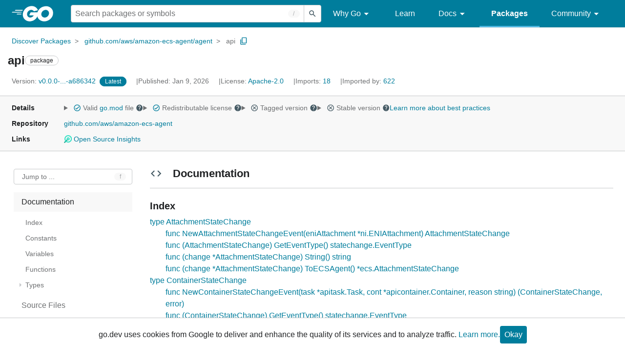

--- FILE ---
content_type: text/html; charset=utf-8
request_url: https://pkg.go.dev/github.com/aws/amazon-ecs-agent/agent/api
body_size: 93324
content:


<!DOCTYPE html>
<html lang="en" data-layout="responsive" data-local="">
  <head>
    
    <script>
      window.addEventListener('error', window.__err=function f(e){f.p=f.p||[];f.p.push(e)});
    </script>
    <script>
      (function() {
        const theme = document.cookie.match(/prefers-color-scheme=(light|dark|auto)/)?.[1]
        if (theme) {
          document.querySelector('html').setAttribute('data-theme', theme);
        }
      }())
    </script>
    <meta charset="utf-8">
    <meta http-equiv="X-UA-Compatible" content="IE=edge">
    <meta name="viewport" content="width=device-width, initial-scale=1.0">
    
    
    <meta class="js-gtmID" data-gtmid="GTM-W8MVQXG">
    <link rel="shortcut icon" href="/static/shared/icon/favicon.ico">
    
  
    <link rel="canonical" href="https://pkg.go.dev/github.com/aws/amazon-ecs-agent/agent/api">
  

    <link href="/static/frontend/frontend.min.css?version=prod-frontend-00125-swv" rel="stylesheet">
    
    <link rel="search" type="application/opensearchdescription+xml" href="/opensearch.xml" title="Go Packages">
    
    
  <title>api package - github.com/aws/amazon-ecs-agent/agent/api - Go Packages</title>

    
  <link href="/static/frontend/unit/unit.min.css?version=prod-frontend-00125-swv" rel="stylesheet">
  
  <link href="/static/frontend/unit/main/main.min.css?version=prod-frontend-00125-swv" rel="stylesheet">


  </head>
  <body>
    
    <script>
      function loadScript(src, mod = true) {
        let s = document.createElement('script');
        s.src = src;
        if (mod) {
          s.type = 'module';
          s.async = true;
          s.defer = true
        }
        document.head.appendChild(s);
      }
      loadScript("/third_party/dialog-polyfill/dialog-polyfill.js", false)
      loadScript("/static/frontend/frontend.js");
    </script>
    
  <header class="go-Header go-Header--full js-siteHeader">
    <div class="go-Header-inner go-Header-inner--dark">
      <nav class="go-Header-nav">
        <a href="https://go.dev/" class="js-headerLogo" data-gtmc="nav link"
            data-test-id="go-header-logo-link" role="heading" aria-level="1">
          <img class="go-Header-logo" src="/static/shared/logo/go-white.svg" alt="Go">
        </a>
         <div class="skip-navigation-wrapper">
            <a class="skip-to-content-link" aria-label="Skip to main content" href="#main-content"> Skip to Main Content </a>
          </div>
        <div class="go-Header-rightContent">
          
<div class="go-SearchForm js-searchForm">
  <form
    class="go-InputGroup go-ShortcutKey go-SearchForm-form"
    action="/search"
    data-shortcut="/"
    data-shortcut-alt="search"
    data-gtmc="search form"
    aria-label="Search for a package"
    role="search"
  >
    <input name="q" class="go-Input js-searchFocus" aria-label="Search for a package" type="search"
        autocapitalize="off" autocomplete="off" autocorrect="off" spellcheck="false"
        placeholder="Search packages or symbols"
        value="" />
    <input name="m" value="" hidden>
    <button class="go-Button go-Button--inverted" aria-label="Submit search">
      <img
        class="go-Icon"
        height="24"
        width="24"
        src="/static/shared/icon/search_gm_grey_24dp.svg"
        alt=""
      />
    </button>
  </form>
  <button class="go-SearchForm-expandSearch js-expandSearch" data-gtmc="nav button"
      aria-label="Open search" data-test-id="expand-search">
    <img class="go-Icon go-Icon--inverted" height="24" width="24"
        src="/static/shared/icon/search_gm_grey_24dp.svg" alt="">

  </button>
</div>

          <ul class="go-Header-menu">
            <li class="go-Header-menuItem">
              <a class="js-desktop-menu-hover" href="#" data-gtmc="nav link">
                Why Go
                <img class="go-Icon" height="24" width="24" src="/static/shared/icon/arrow_drop_down_gm_grey_24dp.svg" alt="submenu dropdown icon">
              </a>
              <ul class="go-Header-submenu go-Header-submenu--why js-desktop-submenu-hover" aria-label="submenu">
                  <li class="go-Header-submenuItem">
                    <div>
                      <a href="https://go.dev/solutions#case-studies">
                        <span>Case Studies</span>
                      </a>
                    </div>
                    <p>Common problems companies solve with Go</p>
                  </li>
                  <li class="go-Header-submenuItem">
                    <div>
                      <a href="https://go.dev/solutions#use-cases">
                        <span>Use Cases</span>
                      </a>
                    </div>
                    <p>Stories about how and why companies use Go</p>
                  </li>
                  <li class="go-Header-submenuItem">
                    <div>
                      <a href="https://go.dev/security/">
                        <span>Security</span>
                      </a>
                    </div>
                    <p>How Go can help keep you secure by default</p>
                  </li>
              </ul>
            </li>
            <li class="go-Header-menuItem">
              <a href="https://go.dev/learn/" data-gtmc="nav link">Learn</a>
            </li>
            <li class="go-Header-menuItem">
              <a class="js-desktop-menu-hover" href="#" data-gtmc="nav link">
                Docs
                <img class="go-Icon" height="24" width="24" src="/static/shared/icon/arrow_drop_down_gm_grey_24dp.svg" alt="submenu dropdown icon">
              </a>
              <ul class="go-Header-submenu go-Header-submenu--docs js-desktop-submenu-hover" aria-label="submenu">
                <li class="go-Header-submenuItem">
                  <div>
                    <a href="https://go.dev/doc/effective_go">
                      <span>Effective Go</span>
                    </a>
                  </div>
                  <p>Tips for writing clear, performant, and idiomatic Go code</p>
                </li>
                <li class="go-Header-submenuItem">
                  <div>
                    <a href="https://go.dev/doc/">
                      <span>Go User Manual</span>
                    </a>
                  </div>
                  <p>A complete introduction to building software with Go</p>
                </li>
                <li class="go-Header-submenuItem">
                  <div>
                    <a href="https://pkg.go.dev/std">
                      <span>Standard library</span>
                    </a>
                  </div>
                  <p>Reference documentation for Go's standard library</p>
                </li>
                <li class="go-Header-submenuItem">
                  <div>
                    <a href="https://go.dev/doc/devel/release">
                      <span>Release Notes</span>
                    </a>
                  </div>
                  <p>Learn what's new in each Go release</p>
                </li>
              </ul>
            </li>
            <li class="go-Header-menuItem go-Header-menuItem--active">
              <a href="/" data-gtmc="nav link">Packages</a>
            </li>
            <li class="go-Header-menuItem">
              <a class="js-desktop-menu-hover" href="#" data-gtmc="nav link">
                Community
                <img class="go-Icon" height="24" width="24" src="/static/shared/icon/arrow_drop_down_gm_grey_24dp.svg" alt="submenu dropdown icon">
              </a>
              <ul class="go-Header-submenu go-Header-submenu--community js-desktop-submenu-hover" aria-label="submenu">
                <li class="go-Header-submenuItem">
                  <div>
                    <a href="https://go.dev/talks/">
                      <span>Recorded Talks</span>
                    </a>
                  </div>
                  <p>Videos from prior events</p>
                </li>
                <li class="go-Header-submenuItem">
                  <div>
                    <a href="https://www.meetup.com/pro/go">
                      <span>Meetups</span>
                      <i class="material-icons">
                        <img class="go-Icon" height="24" width="24"
                            src="/static/shared/icon/launch_gm_grey_24dp.svg" alt="">
                      </i>
                    </a>
                  </div>
                  <p>Meet other local Go developers</p>
                </li>
                <li class="go-Header-submenuItem">
                  <div>
                    <a href="https://github.com/golang/go/wiki/Conferences">
                      <span>Conferences</span>
                      <i class="material-icons">
                        <img class="go-Icon" height="24" width="24"
                            src="/static/shared/icon/launch_gm_grey_24dp.svg" alt="">
                      </i>
                    </a>
                  </div>
                  <p>Learn and network with Go developers from around the world</p>
                </li>
                <li class="go-Header-submenuItem">
                  <div>
                    <a href="https://go.dev/blog">
                      <span>Go blog</span>
                    </a>
                  </div>
                  <p>The Go project's official blog.</p>
                </li>
                <li class="go-Header-submenuItem">
                  <div>
                    <a href="https://go.dev/help">
                      <span>Go project</span>
                    </a>
                  </div>
                  <p>Get help and stay informed from Go</p>
                </li>
                <li class="go-Header-submenuItem">
                  <div>
                    Get connected
                  </div>
                  <p></p>
                  <div class="go-Header-socialIcons">
                      <a
                        class="go-Header-socialIcon"
                        aria-label="Get connected with google-groups (Opens in new window)"
                        title="Get connected with google-groups (Opens in new window)"
                        href="https://groups.google.com/g/golang-nuts">
                        <img src="/static/shared/logo/social/google-groups.svg" />
                      </a>
                      <a
                        class="go-Header-socialIcon"
                        aria-label="Get connected with github (Opens in new window)"
                        title="Get connected with github (Opens in new window)"
                        href="https://github.com/golang">
                        <img src="/static/shared/logo/social/github.svg" />
                      </a>
                      <a
                        class="go-Header-socialIcon"
                        aria-label="Get connected with twitter (Opens in new window)"
                        title="Get connected with twitter (Opens in new window)"
                        href="https://twitter.com/golang">
                        <img src="/static/shared/logo/social/twitter.svg" />
                      </a>
                      <a
                        class="go-Header-socialIcon"
                        aria-label="Get connected with reddit (Opens in new window)"
                        title="Get connected with reddit (Opens in new window)"
                        href="https://www.reddit.com/r/golang/">
                        <img src="/static/shared/logo/social/reddit.svg" />
                      </a>
                      <a
                        class="go-Header-socialIcon"
                        aria-label="Get connected with slack (Opens in new window)"
                        title="Get connected with slack (Opens in new window)"
                        href="https://invite.slack.golangbridge.org/">
                        <img src="/static/shared/logo/social/slack.svg" />
                      </a>
                      <a
                        class="go-Header-socialIcon"
                        aria-label="Get connected with stack-overflow (Opens in new window)"
                        title=""
                        href="https://stackoverflow.com/collectives/go">
                        <img src="/static/shared/logo/social/stack-overflow.svg" />
                      </a>
                  </div>
                </li>
              </ul>
            </li>
          </ul>
          <button class="go-Header-navOpen js-headerMenuButton go-Header-navOpen--white" data-gtmc="nav button" aria-label="Open navigation">
          </button>
        </div>
      </nav>
    </div>
  </header>
  <aside class="go-NavigationDrawer js-header">
    <nav class="go-NavigationDrawer-nav">
      <div class="go-NavigationDrawer-header">
        <a href="https://go.dev/">
          <img class="go-NavigationDrawer-logo" src="/static/shared/logo/go-blue.svg" alt="Go.">
        </a>
      </div>
      <ul class="go-NavigationDrawer-list">
          <li class="go-NavigationDrawer-listItem js-mobile-subnav-trigger go-NavigationDrawer-hasSubnav">
            <a href="#">
              <span>Why Go</span>
              <i class="material-icons">
                <img class="go-Icon" height="24" width="24"
                  src="/static/shared/icon/navigate_next_gm_grey_24dp.svg" alt="">
              </i>
            </a>

            <div class="go-NavigationDrawer go-NavigationDrawer-submenuItem">
              <div class="go-NavigationDrawer-nav">
                <div class="go-NavigationDrawer-header">
                  <a href="#">
                    <i class="material-icons">
                      <img class="go-Icon" height="24" width="24"
                        src="/static/shared/icon/navigate_before_gm_grey_24dp.svg" alt="">
                      </i>
                      Why Go
                  </a>
                </div>
                <ul class="go-NavigationDrawer-list">
                  <li class="go-NavigationDrawer-listItem">
                    <a href="https://go.dev/solutions#case-studies">
                      Case Studies
                    </a>
                  </li>
                  <li class="go-NavigationDrawer-listItem">
                    <a href="https://go.dev/solutions#use-cases">
                      Use Cases
                    </a>
                  </li>
                  <li class="go-NavigationDrawer-listItem">
                    <a href="https://go.dev/security/">
                      Security
                    </a>
                  </li>
                </ul>
              </div>
            </div>
          </li>
          <li class="go-NavigationDrawer-listItem">
            <a href="https://go.dev/learn/">Learn</a>
          </li>
          <li class="go-NavigationDrawer-listItem js-mobile-subnav-trigger go-NavigationDrawer-hasSubnav">
            <a href="#">
              <span>Docs</span>
              <i class="material-icons">
                <img class="go-Icon" height="24" width="24"
                  src="/static/shared/icon/navigate_next_gm_grey_24dp.svg" alt="">
              </i>
            </a>

            <div class="go-NavigationDrawer go-NavigationDrawer-submenuItem">
              <div class="go-NavigationDrawer-nav">
                <div class="go-NavigationDrawer-header">
                  <a href="#"><i class="material-icons">
                    <img class="go-Icon" height="24" width="24"
                      src="/static/shared/icon/navigate_before_gm_grey_24dp.svg" alt="">
                    </i>
                    Docs
                  </a>
                </div>
                <ul class="go-NavigationDrawer-list">
                  <li class="go-NavigationDrawer-listItem">
                    <a href="https://go.dev/doc/effective_go">
                      Effective Go
                    </a>
                  </li>
                  <li class="go-NavigationDrawer-listItem">
                    <a href="https://go.dev/doc/">
                      Go User Manual
                    </a>
                  </li>
                  <li class="go-NavigationDrawer-listItem">
                    <a href="https://pkg.go.dev/std">
                      Standard library
                    </a>
                  </li>
                  <li class="go-NavigationDrawer-listItem">
                    <a href="https://go.dev/doc/devel/release">
                      Release Notes
                    </a>
                  </li>
                </ul>
              </div>
            </div>
          </li>
          <li class="go-NavigationDrawer-listItem go-NavigationDrawer-listItem--active">
            <a href="/">Packages</a>
          </li>
          <li class="go-NavigationDrawer-listItem js-mobile-subnav-trigger go-NavigationDrawer-hasSubnav">
            <a href="#">
              <span>Community</span>
              <i class="material-icons">
                <img class="go-Icon" height="24" width="24"
                  src="/static/shared/icon/navigate_next_gm_grey_24dp.svg" alt="">
              </i>
            </a>
            <div class="go-NavigationDrawer go-NavigationDrawer-submenuItem">
              <div class="go-NavigationDrawer-nav">
                <div class="go-NavigationDrawer-header">
                  <a href="#">
                    <i class="material-icons">
                      <img class="go-Icon" height="24" width="24"
                        src="/static/shared/icon/navigate_before_gm_grey_24dp.svg" alt="">
                    </i>
                    Community
                  </a>
                </div>
                <ul class="go-NavigationDrawer-list">
                  <li class="go-NavigationDrawer-listItem">
                    <a href="https://go.dev/talks/">
                      Recorded Talks
                    </a>
                  </li>
                  <li class="go-NavigationDrawer-listItem">
                    <a href="https://www.meetup.com/pro/go">
                      Meetups
                      <i class="material-icons">
                      <img class="go-Icon" height="24" width="24"
                          src="/static/shared/icon/launch_gm_grey_24dp.svg" alt="">
                      </i>
                    </a>
                  </li>
                  <li class="go-NavigationDrawer-listItem">
                    <a href="https://github.com/golang/go/wiki/Conferences">
                      Conferences
                      <i class="material-icons">
                        <img class="go-Icon" height="24" width="24" src="/static/shared/icon/launch_gm_grey_24dp.svg" alt="">
                      </i>
                    </a>
                  </li>
                  <li class="go-NavigationDrawer-listItem">
                    <a href="https://go.dev/blog">
                      Go blog
                    </a>
                  </li>
                  <li class="go-NavigationDrawer-listItem">
                    <a href="https://go.dev/help">
                      Go project
                    </a>
                  </li>
                  <li class="go-NavigationDrawer-listItem">
                    <div>Get connected</div>
                    <div class="go-Header-socialIcons">
                        <a class="go-Header-socialIcon" href="https://groups.google.com/g/golang-nuts"><img src="/static/shared/logo/social/google-groups.svg" /></a>
                        <a class="go-Header-socialIcon" href="https://github.com/golang"><img src="/static/shared/logo/social/github.svg" /></a>
                        <a class="go-Header-socialIcon" href="https://twitter.com/golang"><img src="/static/shared/logo/social/twitter.svg" /></a>
                        <a class="go-Header-socialIcon" href="https://www.reddit.com/r/golang/"><img src="/static/shared/logo/social/reddit.svg" /></a>
                        <a class="go-Header-socialIcon" href="https://invite.slack.golangbridge.org/"><img src="/static/shared/logo/social/slack.svg" /></a>
                        <a class="go-Header-socialIcon" href="https://stackoverflow.com/collectives/go"><img src="/static/shared/logo/social/stack-overflow.svg" /></a>
                    </div>
                  </li>
                </ul>
              </div>
            </div>
          </li>
      </ul>
    </nav>
  </aside>
  <div class="go-NavigationDrawer-scrim js-scrim" role="presentation"></div>

    
  <main class="go-Main" id="main-content">
    <div class="go-Main-banner" role="alert"></div>
    <header class="go-Main-header js-mainHeader">
  
  
  <nav class="go-Main-headerBreadcrumb go-Breadcrumb" aria-label="Breadcrumb" data-test-id="UnitHeader-breadcrumb">
    <ol>
      
        
          <li data-test-id="UnitHeader-breadcrumbItem">
            <a href="/" data-gtmc="breadcrumb link">Discover Packages</a>
          </li>
        
          <li data-test-id="UnitHeader-breadcrumbItem">
            <a href="/github.com/aws/amazon-ecs-agent/agent" data-gtmc="breadcrumb link">github.com/aws/amazon-ecs-agent/agent</a>
          </li>
        
        <li>
          <a href="/github.com/aws/amazon-ecs-agent/agent@v0.0.0-20260109233919-a686342fd0bf/api" data-gtmc="breadcrumb link" aria-current="location"
              data-test-id="UnitHeader-breadcrumbCurrent">
            api
          </a>
          
            <button
              class="go-Button go-Button--inline go-Clipboard js-clipboard"
              title="Copy path to clipboard.&#10;&#10;github.com/aws/amazon-ecs-agent/agent/api"
              aria-label="Copy Path to Clipboard"
              data-to-copy="github.com/aws/amazon-ecs-agent/agent/api"
              data-gtmc="breadcrumbs button"
            >
              <img
                class="go-Icon go-Icon--accented"
                height="24"
                width="24"
                src="/static/shared/icon/content_copy_gm_grey_24dp.svg"
                alt=""
              >
            </button>
          
        
      </li>
    </ol>
  </nav>

  <div class="go-Main-headerContent">
    
  <div class="go-Main-headerTitle js-stickyHeader">
    <a class="go-Main-headerLogo" href="https://go.dev/" aria-hidden="true" tabindex="-1" data-gtmc="header link" aria-label="Link to Go Homepage">
      <img height="78" width="207" src="/static/shared/logo/go-blue.svg" alt="Go">
    </a>
    <h1 class="UnitHeader-titleHeading" data-test-id="UnitHeader-title">api</h1>
    
      <span class="go-Chip go-Chip--inverted">package</span>
    
    
      
        <button
          class="go-Button go-Button--inline go-Clipboard js-clipboard"
          title="Copy path to clipboard.&#10;&#10;github.com/aws/amazon-ecs-agent/agent/api"
          aria-label="Copy Path to Clipboard"
          data-to-copy="github.com/aws/amazon-ecs-agent/agent/api"
          data-gtmc="title button"
          tabindex="-1"
        >
          <img
            class="go-Icon go-Icon--accented"
            height="24"
            width="24"
            src="/static/shared/icon/content_copy_gm_grey_24dp.svg"
            alt=""
          />
        </button>
      
    
  </div>

    
      
  <div class="go-Main-headerDetails">
    
      
  <span class="go-Main-headerDetailItem" data-test-id="UnitHeader-version">
    <a href="?tab=versions" aria-label="Version: v0.0.0-...-a686342" 
    data-gtmc="header link" aria-describedby="version-description">
      <span class="go-textSubtle" aria-hidden="true">Version: </span>
        v0.0.0-...-a686342
    </a>
    <div class="screen-reader-only" id="version-description" hidden>
      Opens a new window with list of versions in this module.
    </div>
    
    <span class="DetailsHeader-badge--latest" data-test-id="UnitHeader-minorVersionBanner">
      <span class="go-Chip DetailsHeader-span--latest">Latest</span>
      <span class="go-Chip DetailsHeader-span--notAtLatest">
        Latest
        
  <details class="go-Tooltip js-tooltip" data-gtmc="tooltip">
    <summary>
      <img class="go-Icon go-Icon--inverted" height="24" width="24" src="/static/shared/icon/alert_gm_grey_24dp.svg" alt="Warning">
    </summary>
    <p>This package is not in the latest version of its module.</p>
  </details>

      </span>
      <a href="/github.com/aws/amazon-ecs-agent/agent/api" aria-label="Go to Latest Version" data-gtmc="header link">
        <span class="go-Chip go-Chip--alert DetailsHeader-span--goToLatest">Go to latest</span>
      </a>
    </span>
  </span>

      
  <span class="go-Main-headerDetailItem" data-test-id="UnitHeader-commitTime">
    Published: Jan  9, 2026
  </span>

      
  <span class="go-Main-headerDetailItem" data-test-id="UnitHeader-licenses">
    License: <a href="/github.com/aws/amazon-ecs-agent/agent/api?tab=licenses" data-test-id="UnitHeader-license" 
        data-gtmc="header link" aria-describedby="license-description">Apache-2.0</a>
      
    
  </span>
  <div class="screen-reader-only" id="license-description" hidden>
    Opens a new window with license information.
  </div>

      
        
  <span class="go-Main-headerDetailItem" data-test-id="UnitHeader-imports">
    <a href="/github.com/aws/amazon-ecs-agent/agent/api?tab=imports" aria-label="Imports: 18"
        data-gtmc="header link" aria-describedby="imports-description">
      <span class="go-textSubtle">Imports: </span>18
    </a>
  </span>
  <div class="screen-reader-only" id="imports-description" hidden>
    Opens a new window with list of imports.
  </div>

        
  <span class="go-Main-headerDetailItem" data-test-id="UnitHeader-importedby">
    <a href="/github.com/aws/amazon-ecs-agent/agent/api?tab=importedby" aria-label="Imported By: 622"
        data-gtmc="header link" aria-describedby="importedby-description">
       <span class="go-textSubtle">Imported by: </span>622
    </a>
  </span>
  <div class="screen-reader-only" id="importedby-description" hidden>
    Opens a new window with list of known importers.
  </div>

      
    
  </div>
  
  <div class="UnitHeader-overflowContainer">
    <svg class="UnitHeader-overflowImage" xmlns="http://www.w3.org/2000/svg" height="24" viewBox="0 0 24 24" width="24">
      <path d="M0 0h24v24H0z" fill="none"/>
      <path d="M12 8c1.1 0 2-.9 2-2s-.9-2-2-2-2 .9-2 2 .9 2 2 2zm0 2c-1.1 0-2 .9-2 2s.9 2 2 2 2-.9 2-2-.9-2-2-2zm0 6c-1.1 0-2 .9-2 2s.9 2 2 2 2-.9 2-2-.9-2-2-2z"/>
    </svg>
    <select class="UnitHeader-overflowSelect js-selectNav" tabindex="-1">
      <option value="/">Main</option>
      <option value="/github.com/aws/amazon-ecs-agent/agent/api?tab=versions">
        Versions
      </option>
      <option value="/github.com/aws/amazon-ecs-agent/agent/api?tab=licenses">
        Licenses
      </option>
      
        <option value="/github.com/aws/amazon-ecs-agent/agent/api?tab=imports">
          Imports
        </option>
        <option value="/github.com/aws/amazon-ecs-agent/agent/api?tab=importedby">
          Imported By
        </option>
      
    </select>
  </div>


    
  </div>

</header>
    
      <aside class="go-Main-aside  js-mainAside">
  
  <div class="UnitMeta">
    <h2 class="go-textLabel">Details</h2>
    
  <ul class="UnitMeta-details">
    <li>
      <details class="go-Tooltip js-tooltip" data-gtmc="tooltip">
        <summary class="go-textSubtle">
          
  <img class="go-Icon go-Icon--accented"
    tabindex="0"
    role="button"src="/static/shared/icon/check_circle_gm_grey_24dp.svg" alt="checked" aria-label="Valid file, toggle tooltip"height="24" width="24">

          Valid <a href="https://github.com/aws/amazon-ecs-agent/tree/a686342fd0bf/agent/go.mod" target="_blank" rel="noopener">go.mod</a> file
          <img class="go-Icon" role="button" tabindex="0" src="/static/shared/icon/help_gm_grey_24dp.svg" alt="" aria-label="Toggle go.mod validity tooltip" height="24" width="24">
        </summary>
        <p aria-live="polite" role="tooltip">
          The Go module system was introduced in Go 1.11 and is the official dependency management
          solution for Go.
        </p>
      </details>
    </li>
    <li>
      <details class="go-Tooltip js-tooltip" data-gtmc="tooltip">
        <summary class="go-textSubtle">
          
  <img class="go-Icon go-Icon--accented"
    tabindex="0"
    role="button"src="/static/shared/icon/check_circle_gm_grey_24dp.svg" alt="checked" aria-label="Valid file, toggle tooltip"height="24" width="24">

          Redistributable license
          <img class="go-Icon" role="button" tabindex="0" src="/static/shared/icon/help_gm_grey_24dp.svg" alt="" aria-label="Toggle redistributable help tooltip" height="24" width="24">
        </summary>
        <p aria-live="polite" role="tooltip">
          Redistributable licenses place minimal restrictions on how software can be used,
          modified, and redistributed.
        </p>
      </details>
    </li>
    <li>
      <details class="go-Tooltip js-tooltip" data-gtmc="tooltip">
        <summary class="go-textSubtle">
          
  <img class="go-Icon"
    tabindex="0"
    role="button"src="/static/shared/icon/cancel_gm_grey_24dp.svg" alt="unchecked" aria-label="Missing or invalid file, toggle tooltip"height="24" width="24">

          Tagged version
          <img class="go-Icon" role="button" tabindex="0" src="/static/shared/icon/help_gm_grey_24dp.svg" alt="" aria-label="Toggle tagged version tooltip" height="24" width="24">
        </summary>
        <p aria-live="polite" role="tooltip">Modules with tagged versions give importers more predictable builds.</p>
      </details>
    </li>
    <li>
      <details class="go-Tooltip js-tooltip" data-gtmc="tooltip">
        <summary class="go-textSubtle">
          
  <img class="go-Icon"
    tabindex="0"
    role="button"src="/static/shared/icon/cancel_gm_grey_24dp.svg" alt="unchecked" aria-label="Missing or invalid file, toggle tooltip"height="24" width="24">

          Stable version
          <img class="go-Icon" role="button" tabindex="0" aria-label="Toggle stable version tooltip" src="/static/shared/icon/help_gm_grey_24dp.svg" alt="" height="24" width="24">
        </summary>
        <p aria-live="polite" role="tooltip">When a project reaches major version v1 it is considered stable.</p>
      </details>
    </li>
    <li class="UnitMeta-detailsLearn">
      <a href="/about#best-practices" data-gtmc="meta link">Learn more about best practices</a>
    </li>
  </ul>

    <h2 class="go-textLabel">Repository</h2>
    <div class="UnitMeta-repo">
      
        <a href="https://github.com/aws/amazon-ecs-agent" title="https://github.com/aws/amazon-ecs-agent" target="_blank" rel="noopener">
          github.com/aws/amazon-ecs-agent
        </a>
      
    </div>
    
      <h2 class="go-textLabel" data-test-id="links-heading">Links</h2>
      <ul class="UnitMeta-links">
        
        
          <li>
            <a href="https://deps.dev/go/github.com%2Faws%2Famazon-ecs-agent%2Fagent/v0.0.0-20260109233919-a686342fd0bf" title="View this module on Open Source Insights"
              target="_blank" rel="noopener" data-test-id="meta-link-depsdev">
              <img class="link-Icon" src="/static/shared/icon/depsdev-logo.svg"
                alt="Open Source Insights Logo" />
              Open Source Insights
            </a>
          </li>
        
        
        
  

        
  

        
  

      </ul>
    
  </div>

</aside>
    
    <nav class="go-Main-nav go-Main-nav--sticky js-mainNav" aria-label="Outline">
  <div class="go-Main-navDesktop">
    
  <div class="UnitOutline-jumpTo">
    <button class="UnitOutline-jumpToInput go-ShortcutKey js-jumpToInput"
        aria-controls="jump-to-modal"
        aria-label="Open Jump to Identifier"
        data-shortcut="f"
        data-shortcut-alt="find"
        data-test-id="jump-to-button" data-gtmc="outline button">
      Jump to ...
    </button>
  </div>
  <ul class="go-Tree js-tree" role="tree" aria-label="Outline">
    
    
      <li>
        <a href="#section-documentation" data-gtmc="outline link">
          Documentation
        </a>
        
<ul>
  <li class="DocNav-overview">
      <a href="#pkg-index" data-gtmc="doc outline link">
        Index
      </a>
    </li>
    <li class="DocNav-constants">
      <a href="#pkg-constants" data-gtmc="doc outline link">
        Constants
      </a>
    </li>
    <li class="DocNav-variables">
      <a href="#pkg-variables" data-gtmc="doc outline link">
        Variables
      </a>
    </li>
    <li class="DocNav-functions">
      <a href="#pkg-functions" data-gtmc="doc outline link">
        Functions
      </a>
      
    </li>
    <li class="DocNav-types">
      <a href="#pkg-types" data-gtmc="doc outline link">
        Types
      </a>
      <ul>
        
          
          <li>
            <a href="#AttachmentStateChange" title="type AttachmentStateChange" data-gtmc="doc outline link">
              type AttachmentStateChange
            </a>
            
              <ul>
                
                  <li>
                    <a href="#NewAttachmentStateChangeEvent" title="NewAttachmentStateChangeEvent(eniAttachment)"
                        data-gtmc="doc outline link">
                      NewAttachmentStateChangeEvent(eniAttachment)
                    </a>
                  </li>
                
                
                  <li>
                    <a href="#AttachmentStateChange.GetEventType" title="GetEventType()"
                        data-gtmc="doc outline link">
                      GetEventType()
                    </a>
                  </li>
                
                  <li>
                    <a href="#AttachmentStateChange.String" title="(change) String()"
                        data-gtmc="doc outline link">
                      (change) String()
                    </a>
                  </li>
                
                  <li>
                    <a href="#AttachmentStateChange.ToECSAgent" title="(change) ToECSAgent()"
                        data-gtmc="doc outline link">
                      (change) ToECSAgent()
                    </a>
                  </li>
                
              </ul>
             
          </li>
        
          
          <li>
            <a href="#ContainerStateChange" title="type ContainerStateChange" data-gtmc="doc outline link">
              type ContainerStateChange
            </a>
            
              <ul>
                
                  <li>
                    <a href="#NewContainerStateChangeEvent" title="NewContainerStateChangeEvent(task, cont, reason)"
                        data-gtmc="doc outline link">
                      NewContainerStateChangeEvent(task, cont, reason)
                    </a>
                  </li>
                
                
                  <li>
                    <a href="#ContainerStateChange.GetEventType" title="GetEventType()"
                        data-gtmc="doc outline link">
                      GetEventType()
                    </a>
                  </li>
                
                  <li>
                    <a href="#ContainerStateChange.String" title="(c) String()"
                        data-gtmc="doc outline link">
                      (c) String()
                    </a>
                  </li>
                
                  <li>
                    <a href="#ContainerStateChange.ToECSAgent" title="(c) ToECSAgent()"
                        data-gtmc="doc outline link">
                      (c) ToECSAgent()
                    </a>
                  </li>
                
                  <li>
                    <a href="#ContainerStateChange.ToFields" title="(c) ToFields()"
                        data-gtmc="doc outline link">
                      (c) ToFields()
                    </a>
                  </li>
                
              </ul>
             
          </li>
        
          
          <li>
            <a href="#ErrShouldNotSendEvent" title="type ErrShouldNotSendEvent" data-gtmc="doc outline link">
              type ErrShouldNotSendEvent
            </a>
            
              <ul>
                
                
                  <li>
                    <a href="#ErrShouldNotSendEvent.Error" title="(e) Error()"
                        data-gtmc="doc outline link">
                      (e) Error()
                    </a>
                  </li>
                
              </ul>
             
          </li>
        
          
          <li>
            <a href="#ManagedAgentStateChange" title="type ManagedAgentStateChange" data-gtmc="doc outline link">
              type ManagedAgentStateChange
            </a>
            
              <ul>
                
                  <li>
                    <a href="#NewManagedAgentChangeEvent" title="NewManagedAgentChangeEvent(task, cont, managedAgentName, reason)"
                        data-gtmc="doc outline link">
                      NewManagedAgentChangeEvent(task, cont, managedAgentName, reason)
                    </a>
                  </li>
                
                
                  <li>
                    <a href="#ManagedAgentStateChange.GetEventType" title="(ms) GetEventType()"
                        data-gtmc="doc outline link">
                      (ms) GetEventType()
                    </a>
                  </li>
                
                  <li>
                    <a href="#ManagedAgentStateChange.String" title="(m) String()"
                        data-gtmc="doc outline link">
                      (m) String()
                    </a>
                  </li>
                
              </ul>
             
          </li>
        
          
          <li>
            <a href="#ProtocolBindIP" title="type ProtocolBindIP" data-gtmc="doc outline link">
              type ProtocolBindIP
            </a>
             
          </li>
        
          
          <li>
            <a href="#TaskStateChange" title="type TaskStateChange" data-gtmc="doc outline link">
              type TaskStateChange
            </a>
            
              <ul>
                
                  <li>
                    <a href="#NewTaskStateChangeEvent" title="NewTaskStateChangeEvent(task, reason)"
                        data-gtmc="doc outline link">
                      NewTaskStateChangeEvent(task, reason)
                    </a>
                  </li>
                
                
                  <li>
                    <a href="#TaskStateChange.GetEventType" title="(ts) GetEventType()"
                        data-gtmc="doc outline link">
                      (ts) GetEventType()
                    </a>
                  </li>
                
                  <li>
                    <a href="#TaskStateChange.SetTaskTimestamps" title="(change) SetTaskTimestamps()"
                        data-gtmc="doc outline link">
                      (change) SetTaskTimestamps()
                    </a>
                  </li>
                
                  <li>
                    <a href="#TaskStateChange.String" title="(change) String()"
                        data-gtmc="doc outline link">
                      (change) String()
                    </a>
                  </li>
                
                  <li>
                    <a href="#TaskStateChange.ToECSAgent" title="(change) ToECSAgent()"
                        data-gtmc="doc outline link">
                      (change) ToECSAgent()
                    </a>
                  </li>
                
                  <li>
                    <a href="#TaskStateChange.ToFields" title="(change) ToFields()"
                        data-gtmc="doc outline link">
                      (change) ToFields()
                    </a>
                  </li>
                
              </ul>
             
          </li>
         
      </ul>
    </li>
  
  
</ul>

      </li>
    
    
      <li>
        <a href="#section-sourcefiles" data-gtmc="outline link">
          Source Files
        </a>
      </li>
    
    
      <li>
        <a href="#section-directories" data-gtmc="outline link">
          Directories
        </a>
      </li>
    
  </ul>

  </div>
  <div class="go-Main-navMobile js-mainNavMobile">
    <label class="go-Label">
      <select class="go-Select">
        
          <option selected disabled>Documentation</option>
        
      </select>
    </label>
  </div>
</nav>
    <article class="go-Main-article js-mainContent">
  <div class="UnitDetails" data-test-id="UnitDetails" style="display: block;">
    <div class="UnitDetails-content js-unitDetailsContent" data-test-id="UnitDetails-content">
      
      
        
          
  <div class="UnitDoc">
    <h2 class="UnitDoc-title" id="section-documentation">
      <img class="go-Icon" height="24" width="24" src="/static/shared/icon/code_gm_grey_24dp.svg" alt="">
      Documentation
      <a class="UnitDoc-idLink" href="#section-documentation" title="Go to Documentation" aria-label="Go to Documentation">¶</a>
    </h2>
    
  
    
  

    <div class="Documentation js-documentation">
      
        

<div class="Documentation-content js-docContent"> <section class="Documentation-index">
    <h3 id="pkg-index" class="Documentation-indexHeader">Index <a href="#pkg-index" title="Go to Index" aria-label="Go to Index">¶</a></h3>

<ul class="Documentation-indexList">
<li class="Documentation-indexType">
          <a href="#AttachmentStateChange">type AttachmentStateChange</a></li>
<li><ul class="Documentation-indexTypeFunctions">
<li>
            <a href="#NewAttachmentStateChangeEvent">func NewAttachmentStateChangeEvent(eniAttachment *ni.ENIAttachment) AttachmentStateChange</a></li>
</ul></li>
<li><ul class="Documentation-indexTypeMethods">
<li>
            <a href="#AttachmentStateChange.GetEventType">func (AttachmentStateChange) GetEventType() statechange.EventType</a></li>
<li>
            <a href="#AttachmentStateChange.String">func (change *AttachmentStateChange) String() string</a></li>
<li>
            <a href="#AttachmentStateChange.ToECSAgent">func (change *AttachmentStateChange) ToECSAgent() *ecs.AttachmentStateChange</a></li>
</ul></li>
<li class="Documentation-indexType">
          <a href="#ContainerStateChange">type ContainerStateChange</a></li>
<li><ul class="Documentation-indexTypeFunctions">
<li>
            <a href="#NewContainerStateChangeEvent">func NewContainerStateChangeEvent(task *apitask.Task, cont *apicontainer.Container, reason string) (ContainerStateChange, error)</a></li>
</ul></li>
<li><ul class="Documentation-indexTypeMethods">
<li>
            <a href="#ContainerStateChange.GetEventType">func (ContainerStateChange) GetEventType() statechange.EventType</a></li>
<li>
            <a href="#ContainerStateChange.String">func (c *ContainerStateChange) String() string</a></li>
<li>
            <a href="#ContainerStateChange.ToECSAgent">func (c *ContainerStateChange) ToECSAgent() (*ecs.ContainerStateChange, error)</a></li>
<li>
            <a href="#ContainerStateChange.ToFields">func (c *ContainerStateChange) ToFields() logger.Fields</a></li>
</ul></li>
<li class="Documentation-indexType">
          <a href="#ErrShouldNotSendEvent">type ErrShouldNotSendEvent</a></li>
<li><ul class="Documentation-indexTypeMethods">
<li>
            <a href="#ErrShouldNotSendEvent.Error">func (e ErrShouldNotSendEvent) Error() string</a></li>
</ul></li>
<li class="Documentation-indexType">
          <a href="#ManagedAgentStateChange">type ManagedAgentStateChange</a></li>
<li><ul class="Documentation-indexTypeFunctions">
<li>
            <a href="#NewManagedAgentChangeEvent">func NewManagedAgentChangeEvent(task *apitask.Task, cont *apicontainer.Container, managedAgentName string, ...) (ManagedAgentStateChange, error)</a></li>
</ul></li>
<li><ul class="Documentation-indexTypeMethods">
<li>
            <a href="#ManagedAgentStateChange.GetEventType">func (ms ManagedAgentStateChange) GetEventType() statechange.EventType</a></li>
<li>
            <a href="#ManagedAgentStateChange.String">func (m *ManagedAgentStateChange) String() string</a></li>
</ul></li>
<li class="Documentation-indexType">
          <a href="#ProtocolBindIP">type ProtocolBindIP</a></li>
<li class="Documentation-indexType">
          <a href="#TaskStateChange">type TaskStateChange</a></li>
<li><ul class="Documentation-indexTypeFunctions">
<li>
            <a href="#NewTaskStateChangeEvent">func NewTaskStateChangeEvent(task *apitask.Task, reason string) (TaskStateChange, error)</a></li>
</ul></li>
<li><ul class="Documentation-indexTypeMethods">
<li>
            <a href="#TaskStateChange.GetEventType">func (ts TaskStateChange) GetEventType() statechange.EventType</a></li>
<li>
            <a href="#TaskStateChange.SetTaskTimestamps">func (change *TaskStateChange) SetTaskTimestamps()</a></li>
<li>
            <a href="#TaskStateChange.String">func (change *TaskStateChange) String() string</a></li>
<li>
            <a href="#TaskStateChange.ToECSAgent">func (change *TaskStateChange) ToECSAgent() (*ecs.TaskStateChange, error)</a></li>
<li>
            <a href="#TaskStateChange.ToFields">func (change *TaskStateChange) ToFields() logger.Fields</a></li>
</ul></li>
</ul>
</section><h3 tabindex="-1" id="pkg-constants" class="Documentation-constantsHeader">Constants <a href="#pkg-constants" title="Go to Constants" aria-label="Go to Constants">¶</a></h3>

  <section class="Documentation-constants"><p class="Documentation-empty">This section is empty.</p></section>

  <h3 tabindex="-1" id="pkg-variables" class="Documentation-variablesHeader">Variables <a href="#pkg-variables" title="Go to Variables" aria-label="Go to Variables">¶</a></h3>

  <section class="Documentation-variables"><p class="Documentation-empty">This section is empty.</p></section>

  <h3 tabindex="-1" id="pkg-functions" class="Documentation-functionsHeader">Functions <a href="#pkg-functions" title="Go to Functions" aria-label="Go to Functions">¶</a></h3>

  <section class="Documentation-functions"><p class="Documentation-empty">This section is empty.</p></section>

  <h3 tabindex="-1" id="pkg-types" class="Documentation-typesHeader">Types <a href="#pkg-types" title="Go to Types" aria-label="Go to Types">¶</a></h3>

  <section class="Documentation-types"><div class="Documentation-type">
      
  
  
    <h4 tabindex="-1" id="AttachmentStateChange" data-kind="type" class="Documentation-typeHeader">
      <span>type <a class="Documentation-source" href="https://github.com/aws/amazon-ecs-agent/blob/a686342fd0bf/agent/api/statechange.go#L112">AttachmentStateChange</a> <a class="Documentation-idLink" href="#AttachmentStateChange" title="Go to AttachmentStateChange" aria-label="Go to AttachmentStateChange">¶</a></span>
  <span class="Documentation-sinceVersion">
    
  </span>
</h4>

    
    <div class="Documentation-declaration">
      <pre>type AttachmentStateChange struct {
<span id="AttachmentStateChange.Attachment" data-kind="field">	<span class="comment">// Attachment is the attachment object to send</span>
</span>	Attachment <a href="/github.com/aws/amazon-ecs-agent/ecs-agent/api/attachment">attachment</a>.<a href="/github.com/aws/amazon-ecs-agent/ecs-agent/api/attachment#Attachment">Attachment</a>
}</pre>
    </div>
  <p>AttachmentStateChange represents a state change that needs to be sent to the
SubmitAttachmentStateChanges API
</p>
<div class="Documentation-typeFunc">
    
  
  
    <h4 tabindex="-1" id="NewAttachmentStateChangeEvent" data-kind="function" class="Documentation-typeFuncHeader">
      <span>func <a class="Documentation-source" href="https://github.com/aws/amazon-ecs-agent/blob/a686342fd0bf/agent/api/statechange.go#L272">NewAttachmentStateChangeEvent</a> <a class="Documentation-idLink" href="#NewAttachmentStateChangeEvent" title="Go to NewAttachmentStateChangeEvent" aria-label="Go to NewAttachmentStateChangeEvent">¶</a></span>
  <span class="Documentation-sinceVersion">
    
  </span>
</h4>

    
    <div class="Documentation-declaration">
      <pre>func NewAttachmentStateChangeEvent(eniAttachment *<a href="/github.com/aws/amazon-ecs-agent/ecs-agent/netlib/model/networkinterface">ni</a>.<a href="/github.com/aws/amazon-ecs-agent/ecs-agent/netlib/model/networkinterface#ENIAttachment">ENIAttachment</a>) <a href="#AttachmentStateChange">AttachmentStateChange</a></pre>
    </div>
  <p>NewAttachmentStateChangeEvent creates a new attachment state change event
</p>

  

  </div><div class="Documentation-typeMethod">
    
  
  
    <h4 tabindex="-1" id="AttachmentStateChange.GetEventType" data-kind="method" class="Documentation-typeMethodHeader">
      <span>func (AttachmentStateChange) <a class="Documentation-source" href="https://github.com/aws/amazon-ecs-agent/blob/a686342fd0bf/agent/api/statechange.go#L480">GetEventType</a> <a class="Documentation-idLink" href="#AttachmentStateChange.GetEventType" title="Go to AttachmentStateChange.GetEventType" aria-label="Go to AttachmentStateChange.GetEventType">¶</a></span>
  <span class="Documentation-sinceVersion">
    
  </span>
</h4>

    
    <div class="Documentation-declaration">
      <pre>func (<a href="#AttachmentStateChange">AttachmentStateChange</a>) GetEventType() <a href="/github.com/aws/amazon-ecs-agent/agent@v0.0.0-20260109233919-a686342fd0bf/statechange">statechange</a>.<a href="/github.com/aws/amazon-ecs-agent/agent@v0.0.0-20260109233919-a686342fd0bf/statechange#EventType">EventType</a></pre>
    </div>
  <p>GetEventType returns an enum identifying the event type
</p>

  

  </div><div class="Documentation-typeMethod">
    
  
  
    <h4 tabindex="-1" id="AttachmentStateChange.String" data-kind="method" class="Documentation-typeMethodHeader">
      <span>func (*AttachmentStateChange) <a class="Documentation-source" href="https://github.com/aws/amazon-ecs-agent/blob/a686342fd0bf/agent/api/statechange.go#L449">String</a> <a class="Documentation-idLink" href="#AttachmentStateChange.String" title="Go to AttachmentStateChange.String" aria-label="Go to AttachmentStateChange.String">¶</a></span>
  <span class="Documentation-sinceVersion">
    
  </span>
</h4>

    
    <div class="Documentation-declaration">
      <pre>func (change *<a href="#AttachmentStateChange">AttachmentStateChange</a>) String() <a href="/builtin#string">string</a></pre>
    </div>
  <p>String returns a human readable string representation of this object
</p>

  

  </div><div class="Documentation-typeMethod">
    
  
  
    <h4 tabindex="-1" id="AttachmentStateChange.ToECSAgent" data-kind="method" class="Documentation-typeMethodHeader">
      <span>func (*AttachmentStateChange) <a class="Documentation-source" href="https://github.com/aws/amazon-ecs-agent/blob/a686342fd0bf/agent/api/statechange.go#L459">ToECSAgent</a> <a class="Documentation-idLink" href="#AttachmentStateChange.ToECSAgent" title="Go to AttachmentStateChange.ToECSAgent" aria-label="Go to AttachmentStateChange.ToECSAgent">¶</a></span>
  <span class="Documentation-sinceVersion">
    
  </span>
</h4>

    
    <div class="Documentation-declaration">
      <pre>func (change *<a href="#AttachmentStateChange">AttachmentStateChange</a>) ToECSAgent() *<a href="/github.com/aws/amazon-ecs-agent/ecs-agent/api/ecs">ecs</a>.<a href="/github.com/aws/amazon-ecs-agent/ecs-agent/api/ecs#AttachmentStateChange">AttachmentStateChange</a></pre>
    </div>
  <p>ToECSAgent converts the agent module level AttachmentStateChange to ecs-agent module level AttachmentStateChange.
</p>

  

  </div>
  

    </div><div class="Documentation-type">
      
  
  
    <h4 tabindex="-1" id="ContainerStateChange" data-kind="type" class="Documentation-typeHeader">
      <span>type <a class="Documentation-source" href="https://github.com/aws/amazon-ecs-agent/blob/a686342fd0bf/agent/api/statechange.go#L47">ContainerStateChange</a> <a class="Documentation-idLink" href="#ContainerStateChange" title="Go to ContainerStateChange" aria-label="Go to ContainerStateChange">¶</a></span>
  <span class="Documentation-sinceVersion">
    
  </span>
</h4>

    
    <div class="Documentation-declaration">
      <pre>type ContainerStateChange struct {
<span id="ContainerStateChange.TaskArn" data-kind="field">	<span class="comment">// TaskArn is the unique identifier for the task</span>
</span>	TaskArn <a href="/builtin#string">string</a>
<span id="ContainerStateChange.RuntimeID" data-kind="field">	<span class="comment">// RuntimeID is the dockerID of the container</span>
</span>	RuntimeID <a href="/builtin#string">string</a>
<span id="ContainerStateChange.ContainerName" data-kind="field">	<span class="comment">// ContainerName is the name of the container</span>
</span>	ContainerName <a href="/builtin#string">string</a>
<span id="ContainerStateChange.Status" data-kind="field">	<span class="comment">// Status is the status to send</span>
</span>	Status <a href="/github.com/aws/amazon-ecs-agent/ecs-agent/api/container/status">apicontainerstatus</a>.<a href="/github.com/aws/amazon-ecs-agent/ecs-agent/api/container/status#ContainerStatus">ContainerStatus</a>
<span id="ContainerStateChange.ImageDigest" data-kind="field">	<span class="comment">// ImageDigest is the sha-256 digest of the container image as pulled from the repository</span>
</span>	ImageDigest <a href="/builtin#string">string</a>
<span id="ContainerStateChange.Reason" data-kind="field">	<span class="comment">// Reason may contain details of why the container stopped</span>
</span>	Reason <a href="/builtin#string">string</a>
<span id="ContainerStateChange.ExitCode" data-kind="field">	<span class="comment">// ExitCode is the exit code of the container, if available</span>
</span>	ExitCode *<a href="/builtin#int">int</a>
<span id="ContainerStateChange.PortBindings" data-kind="field">	<span class="comment">// PortBindings are the details of the host ports picked for the specified</span>
</span>	<span class="comment">// container ports</span>
	PortBindings []<a href="/github.com/aws/amazon-ecs-agent/agent@v0.0.0-20260109233919-a686342fd0bf/api/container">apicontainer</a>.<a href="/github.com/aws/amazon-ecs-agent/agent@v0.0.0-20260109233919-a686342fd0bf/api/container#PortBinding">PortBinding</a>
<span id="ContainerStateChange.Container" data-kind="field">	<span class="comment">// Container is a pointer to the container involved in the state change that gives the event handler a hook into</span>
</span>	<span class="comment">// storing what status was sent.  This is used to ensure the same event is handled only once.</span>
	Container *<a href="/github.com/aws/amazon-ecs-agent/agent@v0.0.0-20260109233919-a686342fd0bf/api/container">apicontainer</a>.<a href="/github.com/aws/amazon-ecs-agent/agent@v0.0.0-20260109233919-a686342fd0bf/api/container#Container">Container</a>
}</pre>
    </div>
  <p>ContainerStateChange represents a state change that needs to be sent to the
SubmitContainerStateChange API
</p>
<div class="Documentation-typeFunc">
    
  
  
    <h4 tabindex="-1" id="NewContainerStateChangeEvent" data-kind="function" class="Documentation-typeFuncHeader">
      <span>func <a class="Documentation-source" href="https://github.com/aws/amazon-ecs-agent/blob/a686342fd0bf/agent/api/statechange.go#L166">NewContainerStateChangeEvent</a> <a class="Documentation-idLink" href="#NewContainerStateChangeEvent" title="Go to NewContainerStateChangeEvent" aria-label="Go to NewContainerStateChangeEvent">¶</a></span>
  <span class="Documentation-sinceVersion">
    
  </span>
</h4>

    
    <div class="Documentation-declaration">
      <pre>func NewContainerStateChangeEvent(task *<a href="/github.com/aws/amazon-ecs-agent/agent@v0.0.0-20260109233919-a686342fd0bf/api/task">apitask</a>.<a href="/github.com/aws/amazon-ecs-agent/agent@v0.0.0-20260109233919-a686342fd0bf/api/task#Task">Task</a>, cont *<a href="/github.com/aws/amazon-ecs-agent/agent@v0.0.0-20260109233919-a686342fd0bf/api/container">apicontainer</a>.<a href="/github.com/aws/amazon-ecs-agent/agent@v0.0.0-20260109233919-a686342fd0bf/api/container#Container">Container</a>, reason <a href="/builtin#string">string</a>) (<a href="#ContainerStateChange">ContainerStateChange</a>, <a href="/builtin#error">error</a>)</pre>
    </div>
  <p>NewContainerStateChangeEvent creates a new container state change event
returns error if the state change doesn&#39;t need to be sent to the ECS backend.
</p>

  

  </div><div class="Documentation-typeMethod">
    
  
  
    <h4 tabindex="-1" id="ContainerStateChange.GetEventType" data-kind="method" class="Documentation-typeMethodHeader">
      <span>func (ContainerStateChange) <a class="Documentation-source" href="https://github.com/aws/amazon-ecs-agent/blob/a686342fd0bf/agent/api/statechange.go#L466">GetEventType</a> <a class="Documentation-idLink" href="#ContainerStateChange.GetEventType" title="Go to ContainerStateChange.GetEventType" aria-label="Go to ContainerStateChange.GetEventType">¶</a></span>
  <span class="Documentation-sinceVersion">
    
  </span>
</h4>

    
    <div class="Documentation-declaration">
      <pre>func (<a href="#ContainerStateChange">ContainerStateChange</a>) GetEventType() <a href="/github.com/aws/amazon-ecs-agent/agent@v0.0.0-20260109233919-a686342fd0bf/statechange">statechange</a>.<a href="/github.com/aws/amazon-ecs-agent/agent@v0.0.0-20260109233919-a686342fd0bf/statechange#EventType">EventType</a></pre>
    </div>
  <p>GetEventType returns an enum identifying the event type
</p>

  

  </div><div class="Documentation-typeMethod">
    
  
  
    <h4 tabindex="-1" id="ContainerStateChange.String" data-kind="method" class="Documentation-typeMethodHeader">
      <span>func (*ContainerStateChange) <a class="Documentation-source" href="https://github.com/aws/amazon-ecs-agent/blob/a686342fd0bf/agent/api/statechange.go#L291">String</a> <a class="Documentation-idLink" href="#ContainerStateChange.String" title="Go to ContainerStateChange.String" aria-label="Go to ContainerStateChange.String">¶</a></span>
  <span class="Documentation-sinceVersion">
    
  </span>
</h4>

    
    <div class="Documentation-declaration">
      <pre>func (c *<a href="#ContainerStateChange">ContainerStateChange</a>) String() <a href="/builtin#string">string</a></pre>
    </div>
  <p>String returns a human readable string representation of this object
</p>

  

  </div><div class="Documentation-typeMethod">
    
  
  
    <h4 tabindex="-1" id="ContainerStateChange.ToECSAgent" data-kind="method" class="Documentation-typeMethodHeader">
      <span>func (*ContainerStateChange) <a class="Documentation-source" href="https://github.com/aws/amazon-ecs-agent/blob/a686342fd0bf/agent/api/statechange.go#L310">ToECSAgent</a> <a class="Documentation-idLink" href="#ContainerStateChange.ToECSAgent" title="Go to ContainerStateChange.ToECSAgent" aria-label="Go to ContainerStateChange.ToECSAgent">¶</a></span>
  <span class="Documentation-sinceVersion">
    
  </span>
</h4>

    
    <div class="Documentation-declaration">
      <pre>func (c *<a href="#ContainerStateChange">ContainerStateChange</a>) ToECSAgent() (*<a href="/github.com/aws/amazon-ecs-agent/ecs-agent/api/ecs">ecs</a>.<a href="/github.com/aws/amazon-ecs-agent/ecs-agent/api/ecs#ContainerStateChange">ContainerStateChange</a>, <a href="/builtin#error">error</a>)</pre>
    </div>
  <p>ToECSAgent converts the agent module level ContainerStateChange to ecs-agent module level ContainerStateChange.
</p>

  

  </div><div class="Documentation-typeMethod">
    
  
  
    <h4 tabindex="-1" id="ContainerStateChange.ToFields" data-kind="method" class="Documentation-typeMethodHeader">
      <span>func (*ContainerStateChange) <a class="Documentation-source" href="https://github.com/aws/amazon-ecs-agent/blob/a686342fd0bf/agent/api/statechange.go#L278">ToFields</a> <a class="Documentation-idLink" href="#ContainerStateChange.ToFields" title="Go to ContainerStateChange.ToFields" aria-label="Go to ContainerStateChange.ToFields">¶</a></span>
  <span class="Documentation-sinceVersion">
    
  </span>
</h4>

    
    <div class="Documentation-declaration">
      <pre>func (c *<a href="#ContainerStateChange">ContainerStateChange</a>) ToFields() <a href="/github.com/aws/amazon-ecs-agent/ecs-agent/logger">logger</a>.<a href="/github.com/aws/amazon-ecs-agent/ecs-agent/logger#Fields">Fields</a></pre>
    </div>
  

  

  </div>
  

    </div><div class="Documentation-type">
      
  
  
    <h4 tabindex="-1" id="ErrShouldNotSendEvent" data-kind="type" class="Documentation-typeHeader">
      <span>type <a class="Documentation-source" href="https://github.com/aws/amazon-ecs-agent/blob/a686342fd0bf/agent/api/statechange.go#L117">ErrShouldNotSendEvent</a> <a class="Documentation-idLink" href="#ErrShouldNotSendEvent" title="Go to ErrShouldNotSendEvent" aria-label="Go to ErrShouldNotSendEvent">¶</a></span>
  <span class="Documentation-sinceVersion">
    
  </span>
</h4>

    
    <div class="Documentation-declaration">
      <pre>type ErrShouldNotSendEvent struct {
	<span class="comment">// contains filtered or unexported fields</span>
}</pre>
    </div>
  
<div class="Documentation-typeMethod">
    
  
  
    <h4 tabindex="-1" id="ErrShouldNotSendEvent.Error" data-kind="method" class="Documentation-typeMethodHeader">
      <span>func (ErrShouldNotSendEvent) <a class="Documentation-source" href="https://github.com/aws/amazon-ecs-agent/blob/a686342fd0bf/agent/api/statechange.go#L121">Error</a> <a class="Documentation-idLink" href="#ErrShouldNotSendEvent.Error" title="Go to ErrShouldNotSendEvent.Error" aria-label="Go to ErrShouldNotSendEvent.Error">¶</a></span>
  <span class="Documentation-sinceVersion">
    
  </span>
</h4>

    
    <div class="Documentation-declaration">
      <pre>func (e <a href="#ErrShouldNotSendEvent">ErrShouldNotSendEvent</a>) Error() <a href="/builtin#string">string</a></pre>
    </div>
  

  

  </div>
  

    </div><div class="Documentation-type">
      
  
  
    <h4 tabindex="-1" id="ManagedAgentStateChange" data-kind="type" class="Documentation-typeHeader">
      <span>type <a class="Documentation-source" href="https://github.com/aws/amazon-ecs-agent/blob/a686342fd0bf/agent/api/statechange.go#L70">ManagedAgentStateChange</a> <a class="Documentation-idLink" href="#ManagedAgentStateChange" title="Go to ManagedAgentStateChange" aria-label="Go to ManagedAgentStateChange">¶</a></span>
  <span class="Documentation-sinceVersion">
    
  </span>
</h4>

    
    <div class="Documentation-declaration">
      <pre>type ManagedAgentStateChange struct {
<span id="ManagedAgentStateChange.TaskArn" data-kind="field">	<span class="comment">// TaskArn is the unique identifier for the task</span>
</span>	TaskArn <a href="/builtin#string">string</a>
<span id="ManagedAgentStateChange.Name" data-kind="field">	<span class="comment">// Name is the name of the managed agent</span>
</span>	Name <a href="/builtin#string">string</a>
<span id="ManagedAgentStateChange.Container" data-kind="field">	<span class="comment">// Container is a pointer to the container involved in the state change that gives the event handler a hook into</span>
</span>	<span class="comment">// storing what status was sent.  This is used to ensure the same event is handled only once.</span>
	Container *<a href="/github.com/aws/amazon-ecs-agent/agent@v0.0.0-20260109233919-a686342fd0bf/api/container">apicontainer</a>.<a href="/github.com/aws/amazon-ecs-agent/agent@v0.0.0-20260109233919-a686342fd0bf/api/container#Container">Container</a>
<span id="ManagedAgentStateChange.Status" data-kind="field">	<span class="comment">// Status is the status of the managed agent</span>
</span>	Status <a href="/github.com/aws/amazon-ecs-agent/ecs-agent/api/container/status">apicontainerstatus</a>.<a href="/github.com/aws/amazon-ecs-agent/ecs-agent/api/container/status#ManagedAgentStatus">ManagedAgentStatus</a>
<span id="ManagedAgentStateChange.Reason" data-kind="field">	<span class="comment">// Reason indicates an error in a managed agent state chage</span>
</span>	Reason <a href="/builtin#string">string</a>
}</pre>
    </div>
  
<div class="Documentation-typeFunc">
    
  
  
    <h4 tabindex="-1" id="NewManagedAgentChangeEvent" data-kind="function" class="Documentation-typeFuncHeader">
      <span>func <a class="Documentation-source" href="https://github.com/aws/amazon-ecs-agent/blob/a686342fd0bf/agent/api/statechange.go#L250">NewManagedAgentChangeEvent</a> <a class="Documentation-idLink" href="#NewManagedAgentChangeEvent" title="Go to NewManagedAgentChangeEvent" aria-label="Go to NewManagedAgentChangeEvent">¶</a></span>
  <span class="Documentation-sinceVersion">
    
  </span>
</h4>

    
    <div class="Documentation-declaration">
      <pre>func NewManagedAgentChangeEvent(task *<a href="/github.com/aws/amazon-ecs-agent/agent@v0.0.0-20260109233919-a686342fd0bf/api/task">apitask</a>.<a href="/github.com/aws/amazon-ecs-agent/agent@v0.0.0-20260109233919-a686342fd0bf/api/task#Task">Task</a>, cont *<a href="/github.com/aws/amazon-ecs-agent/agent@v0.0.0-20260109233919-a686342fd0bf/api/container">apicontainer</a>.<a href="/github.com/aws/amazon-ecs-agent/agent@v0.0.0-20260109233919-a686342fd0bf/api/container#Container">Container</a>, managedAgentName <a href="/builtin#string">string</a>, reason <a href="/builtin#string">string</a>) (<a href="#ManagedAgentStateChange">ManagedAgentStateChange</a>, <a href="/builtin#error">error</a>)</pre>
    </div>
  <p>NewManagedAgentChangeEvent creates a new managedAgent change event to convey managed agent state changes
returns error if the state change doesn&#39;t need to be sent to the ECS backend.
</p>

  

  </div><div class="Documentation-typeMethod">
    
  
  
    <h4 tabindex="-1" id="ManagedAgentStateChange.GetEventType" data-kind="method" class="Documentation-typeMethodHeader">
      <span>func (ManagedAgentStateChange) <a class="Documentation-source" href="https://github.com/aws/amazon-ecs-agent/blob/a686342fd0bf/agent/api/statechange.go#L470">GetEventType</a> <a class="Documentation-idLink" href="#ManagedAgentStateChange.GetEventType" title="Go to ManagedAgentStateChange.GetEventType" aria-label="Go to ManagedAgentStateChange.GetEventType">¶</a></span>
  <span class="Documentation-sinceVersion">
    
  </span>
</h4>

    
    <div class="Documentation-declaration">
      <pre>func (ms <a href="#ManagedAgentStateChange">ManagedAgentStateChange</a>) GetEventType() <a href="/github.com/aws/amazon-ecs-agent/agent@v0.0.0-20260109233919-a686342fd0bf/statechange">statechange</a>.<a href="/github.com/aws/amazon-ecs-agent/agent@v0.0.0-20260109233919-a686342fd0bf/statechange#EventType">EventType</a></pre>
    </div>
  

  

  </div><div class="Documentation-typeMethod">
    
  
  
    <h4 tabindex="-1" id="ManagedAgentStateChange.String" data-kind="method" class="Documentation-typeMethodHeader">
      <span>func (*ManagedAgentStateChange) <a class="Documentation-source" href="https://github.com/aws/amazon-ecs-agent/blob/a686342fd0bf/agent/api/statechange.go#L337">String</a> <a class="Documentation-idLink" href="#ManagedAgentStateChange.String" title="Go to ManagedAgentStateChange.String" aria-label="Go to ManagedAgentStateChange.String">¶</a></span>
  <span class="Documentation-sinceVersion">
    
  </span>
</h4>

    
    <div class="Documentation-declaration">
      <pre>func (m *<a href="#ManagedAgentStateChange">ManagedAgentStateChange</a>) String() <a href="/builtin#string">string</a></pre>
    </div>
  <p>String returns a human readable string representation of ManagedAgentStateChange
</p>

  

  </div>
  

    </div><div class="Documentation-type">
      
  
  
    <h4 tabindex="-1" id="ProtocolBindIP" data-kind="type" class="Documentation-typeHeader">
      <span>type <a class="Documentation-source" href="https://github.com/aws/amazon-ecs-agent/blob/a686342fd0bf/agent/api/statechange.go#L554">ProtocolBindIP</a> <a class="Documentation-idLink" href="#ProtocolBindIP" title="Go to ProtocolBindIP" aria-label="Go to ProtocolBindIP">¶</a></span>
  <span class="Documentation-sinceVersion">
    
  </span>
</h4>

    
    <div class="Documentation-declaration">
      <pre>type ProtocolBindIP struct {
	<span class="comment">// contains filtered or unexported fields</span>
}</pre>
    </div>
  <p>ProtocolBindIP used to store protocol and bindIP information associated to a particular host port
</p>

  

    </div><div class="Documentation-type">
      
  
  
    <h4 tabindex="-1" id="TaskStateChange" data-kind="type" class="Documentation-typeHeader">
      <span>type <a class="Documentation-source" href="https://github.com/aws/amazon-ecs-agent/blob/a686342fd0bf/agent/api/statechange.go#L86">TaskStateChange</a> <a class="Documentation-idLink" href="#TaskStateChange" title="Go to TaskStateChange" aria-label="Go to TaskStateChange">¶</a></span>
  <span class="Documentation-sinceVersion">
    
  </span>
</h4>

    
    <div class="Documentation-declaration">
      <pre>type TaskStateChange struct {
<span id="TaskStateChange.Attachment" data-kind="field">	<span class="comment">// Attachment is the eni attachment object to send</span>
</span>	Attachment *<a href="/github.com/aws/amazon-ecs-agent/ecs-agent/netlib/model/networkinterface">ni</a>.<a href="/github.com/aws/amazon-ecs-agent/ecs-agent/netlib/model/networkinterface#ENIAttachment">ENIAttachment</a>
<span id="TaskStateChange.TaskARN" data-kind="field">	<span class="comment">// TaskArn is the unique identifier for the task</span>
</span>	TaskARN <a href="/builtin#string">string</a>
<span id="TaskStateChange.Status" data-kind="field">	<span class="comment">// Status is the status to send</span>
</span>	Status <a href="/github.com/aws/amazon-ecs-agent/ecs-agent/api/task/status">apitaskstatus</a>.<a href="/github.com/aws/amazon-ecs-agent/ecs-agent/api/task/status#TaskStatus">TaskStatus</a>
<span id="TaskStateChange.Reason" data-kind="field">	<span class="comment">// Reason may contain details of why the task stopped</span>
</span>	Reason <a href="/builtin#string">string</a>
<span id="TaskStateChange.Containers" data-kind="field">	<span class="comment">// Containers holds the events generated by containers owned by this task</span>
</span>	Containers []<a href="#ContainerStateChange">ContainerStateChange</a>
<span id="TaskStateChange.ManagedAgents" data-kind="field">	<span class="comment">// ManagedAgents contain the name and status of Agents running inside the container</span>
</span>	ManagedAgents []<a href="#ManagedAgentStateChange">ManagedAgentStateChange</a>
<span id="TaskStateChange.PullStartedAt" data-kind="field">	<span class="comment">// PullStartedAt is the timestamp when the task start pulling</span>
</span>	PullStartedAt *<a href="/time">time</a>.<a href="/time#Time">Time</a>
<span id="TaskStateChange.PullStoppedAt" data-kind="field">	<span class="comment">// PullStoppedAt is the timestamp when the task finished pulling</span>
</span>	PullStoppedAt *<a href="/time">time</a>.<a href="/time#Time">Time</a>
<span id="TaskStateChange.ExecutionStoppedAt" data-kind="field">	<span class="comment">// ExecutionStoppedAt is the timestamp when the essential container stopped</span>
</span>	ExecutionStoppedAt *<a href="/time">time</a>.<a href="/time#Time">Time</a>
<span id="TaskStateChange.Task" data-kind="field">	<span class="comment">// Task is a pointer to the task involved in the state change that gives the event handler a hook into storing</span>
</span>	<span class="comment">// what status was sent.  This is used to ensure the same event is handled only once.</span>
	Task *<a href="/github.com/aws/amazon-ecs-agent/agent@v0.0.0-20260109233919-a686342fd0bf/api/task">apitask</a>.<a href="/github.com/aws/amazon-ecs-agent/agent@v0.0.0-20260109233919-a686342fd0bf/api/task#Task">Task</a>
}</pre>
    </div>
  <p>TaskStateChange represents a state change that needs to be sent to the
SubmitTaskStateChange API
</p>
<div class="Documentation-typeFunc">
    
  
  
    <h4 tabindex="-1" id="NewTaskStateChangeEvent" data-kind="function" class="Documentation-typeFuncHeader">
      <span>func <a class="Documentation-source" href="https://github.com/aws/amazon-ecs-agent/blob/a686342fd0bf/agent/api/statechange.go#L127">NewTaskStateChangeEvent</a> <a class="Documentation-idLink" href="#NewTaskStateChangeEvent" title="Go to NewTaskStateChangeEvent" aria-label="Go to NewTaskStateChangeEvent">¶</a></span>
  <span class="Documentation-sinceVersion">
    
  </span>
</h4>

    
    <div class="Documentation-declaration">
      <pre>func NewTaskStateChangeEvent(task *<a href="/github.com/aws/amazon-ecs-agent/agent@v0.0.0-20260109233919-a686342fd0bf/api/task">apitask</a>.<a href="/github.com/aws/amazon-ecs-agent/agent@v0.0.0-20260109233919-a686342fd0bf/api/task#Task">Task</a>, reason <a href="/builtin#string">string</a>) (<a href="#TaskStateChange">TaskStateChange</a>, <a href="/builtin#error">error</a>)</pre>
    </div>
  <p>NewTaskStateChangeEvent creates a new task state change event
returns error if the state change doesn&#39;t need to be sent to the ECS backend.
</p>

  

  </div><div class="Documentation-typeMethod">
    
  
  
    <h4 tabindex="-1" id="TaskStateChange.GetEventType" data-kind="method" class="Documentation-typeMethodHeader">
      <span>func (TaskStateChange) <a class="Documentation-source" href="https://github.com/aws/amazon-ecs-agent/blob/a686342fd0bf/agent/api/statechange.go#L475">GetEventType</a> <a class="Documentation-idLink" href="#TaskStateChange.GetEventType" title="Go to TaskStateChange.GetEventType" aria-label="Go to TaskStateChange.GetEventType">¶</a></span>
  <span class="Documentation-sinceVersion">
    
  </span>
</h4>

    
    <div class="Documentation-declaration">
      <pre>func (ts <a href="#TaskStateChange">TaskStateChange</a>) GetEventType() <a href="/github.com/aws/amazon-ecs-agent/agent@v0.0.0-20260109233919-a686342fd0bf/statechange">statechange</a>.<a href="/github.com/aws/amazon-ecs-agent/agent@v0.0.0-20260109233919-a686342fd0bf/statechange#EventType">EventType</a></pre>
    </div>
  <p>GetEventType returns an enum identifying the event type
</p>

  

  </div><div class="Documentation-typeMethod">
    
  
  
    <h4 tabindex="-1" id="TaskStateChange.SetTaskTimestamps" data-kind="method" class="Documentation-typeMethodHeader">
      <span>func (*TaskStateChange) <a class="Documentation-source" href="https://github.com/aws/amazon-ecs-agent/blob/a686342fd0bf/agent/api/statechange.go#L347">SetTaskTimestamps</a> <a class="Documentation-idLink" href="#TaskStateChange.SetTaskTimestamps" title="Go to TaskStateChange.SetTaskTimestamps" aria-label="Go to TaskStateChange.SetTaskTimestamps">¶</a></span>
  <span class="Documentation-sinceVersion">
    
  </span>
</h4>

    
    <div class="Documentation-declaration">
      <pre>func (change *<a href="#TaskStateChange">TaskStateChange</a>) SetTaskTimestamps()</pre>
    </div>
  <p>SetTaskTimestamps adds the timestamp information of task into the event
to be sent by SubmitTaskStateChange
</p>

  

  </div><div class="Documentation-typeMethod">
    
  
  
    <h4 tabindex="-1" id="TaskStateChange.String" data-kind="method" class="Documentation-typeMethodHeader">
      <span>func (*TaskStateChange) <a class="Documentation-source" href="https://github.com/aws/amazon-ecs-agent/blob/a686342fd0bf/agent/api/statechange.go#L390">String</a> <a class="Documentation-idLink" href="#TaskStateChange.String" title="Go to TaskStateChange.String" aria-label="Go to TaskStateChange.String">¶</a></span>
  <span class="Documentation-sinceVersion">
    
  </span>
</h4>

    
    <div class="Documentation-declaration">
      <pre>func (change *<a href="#TaskStateChange">TaskStateChange</a>) String() <a href="/builtin#string">string</a></pre>
    </div>
  <p>String returns a human readable string representation of this object
</p>

  

  </div><div class="Documentation-typeMethod">
    
  
  
    <h4 tabindex="-1" id="TaskStateChange.ToECSAgent" data-kind="method" class="Documentation-typeMethodHeader">
      <span>func (*TaskStateChange) <a class="Documentation-source" href="https://github.com/aws/amazon-ecs-agent/blob/a686342fd0bf/agent/api/statechange.go#L413">ToECSAgent</a> <a class="Documentation-idLink" href="#TaskStateChange.ToECSAgent" title="Go to TaskStateChange.ToECSAgent" aria-label="Go to TaskStateChange.ToECSAgent">¶</a></span>
  <span class="Documentation-sinceVersion">
    
  </span>
</h4>

    
    <div class="Documentation-declaration">
      <pre>func (change *<a href="#TaskStateChange">TaskStateChange</a>) ToECSAgent() (*<a href="/github.com/aws/amazon-ecs-agent/ecs-agent/api/ecs">ecs</a>.<a href="/github.com/aws/amazon-ecs-agent/ecs-agent/api/ecs#TaskStateChange">TaskStateChange</a>, <a href="/builtin#error">error</a>)</pre>
    </div>
  <p>ToECSAgent converts the agent module level TaskStateChange to ecs-agent module level TaskStateChange.
</p>

  

  </div><div class="Documentation-typeMethod">
    
  
  
    <h4 tabindex="-1" id="TaskStateChange.ToFields" data-kind="method" class="Documentation-typeMethodHeader">
      <span>func (*TaskStateChange) <a class="Documentation-source" href="https://github.com/aws/amazon-ecs-agent/blob/a686342fd0bf/agent/api/statechange.go#L364">ToFields</a> <a class="Documentation-idLink" href="#TaskStateChange.ToFields" title="Go to TaskStateChange.ToFields" aria-label="Go to TaskStateChange.ToFields">¶</a></span>
  <span class="Documentation-sinceVersion">
    
  </span>
</h4>

    
    <div class="Documentation-declaration">
      <pre>func (change *<a href="#TaskStateChange">TaskStateChange</a>) ToFields() <a href="/github.com/aws/amazon-ecs-agent/ecs-agent/logger">logger</a>.<a href="/github.com/aws/amazon-ecs-agent/ecs-agent/logger#Fields">Fields</a></pre>
    </div>
  

  

  </div>
  

    </div></section></div> 







      
    </div>
  </div>

        
      
      
        
  <div class="UnitFiles js-unitFiles">
    <h2 class="UnitFiles-title" id="section-sourcefiles">
      <img class="go-Icon" height="24" width="24" src="/static/shared/icon/insert_drive_file_gm_grey_24dp.svg" alt="">
      Source Files
      <a class="UnitFiles-idLink" href="#section-sourcefiles" title="Go to Source Files" aria-label="Go to Source Files">¶</a>
    </h2><div class="UnitFiles-titleLink">
      <a href="https://github.com/aws/amazon-ecs-agent/tree/a686342fd0bf/agent/api" target="_blank" rel="noopener">View all Source files</a>
    </div><div>
      <ul class="UnitFiles-fileList"><li><a href="https://github.com/aws/amazon-ecs-agent/blob/a686342fd0bf/agent/api/metadata_getter.go" target="_blank" rel="noopener" title="metadata_getter.go">metadata_getter.go</a></li><li><a href="https://github.com/aws/amazon-ecs-agent/blob/a686342fd0bf/agent/api/statechange.go" target="_blank" rel="noopener" title="statechange.go">statechange.go</a></li></ul>
    </div>
  </div>

      
      
        
  <div class="UnitDirectories js-unitDirectories">
    <h2 class="UnitDirectories-title" id="section-directories">
      <img class="go-Icon" height="24" width="24" src="/static/shared/icon/folder_gm_grey_24dp.svg" alt="">
      Directories
      <a class="UnitDirectories-idLink" href="#section-directories" title="Go to Directories" aria-label="Go to Directories">¶</a>
    </h2>
    <div class="UnitDirectories-toggles">
      <div class="UnitDirectories-toggleButtons">
        <button class="js-showInternalDirectories" data-test-id="internal-directories-toggle"
            data-gtmc="directories button" aria-label="Show Internal Directories">
          Show internal
        </button>
        <button class="js-expandAllDirectories" data-test-id="directories-toggle"
            data-gtmc="directories button" aria-label="Expand All Directories">
          Expand all
        </button>
      </div>
    </div>
    <table class="UnitDirectories-table UnitDirectories-table--tree js-expandableTable"
          data-test-id="UnitDirectories-table">
      <tr class="UnitDirectories-tableHeader UnitDirectories-tableHeader--tree">
        <th>Path</th>
        <th class="UnitDirectories-desktopSynopsis">Synopsis</th>
      </tr>
      
          
  
  <tr
      class="">
    <td data-id="appmesh" data-aria-owns="">
      <div class="UnitDirectories-pathCell">
        <div><a href="/github.com/aws/amazon-ecs-agent/agent@v0.0.0-20260109233919-a686342fd0bf/api/appmesh">appmesh</a>
            
          </div>
          <div class="UnitDirectories-mobileSynopsis"></div>
        </div>
      </td>
      <td class="UnitDirectories-desktopSynopsis"></td></tr></tr>

      
          
  
  <tr
      class="">
    <td data-id="container" data-aria-owns="">
      <div class="UnitDirectories-pathCell">
        <div><a href="/github.com/aws/amazon-ecs-agent/agent@v0.0.0-20260109233919-a686342fd0bf/api/container">container</a>
            
          </div>
          <div class="UnitDirectories-mobileSynopsis"></div>
        </div>
      </td>
      <td class="UnitDirectories-desktopSynopsis"></td></tr></tr>

      
          
  
  <tr
      class="">
    <td data-id="errormessages" data-aria-owns="">
      <div class="UnitDirectories-pathCell">
        <div><a href="/github.com/aws/amazon-ecs-agent/agent@v0.0.0-20260109233919-a686342fd0bf/api/errormessages">errormessages</a>
            
          </div>
          <div class="UnitDirectories-mobileSynopsis"></div>
        </div>
      </td>
      <td class="UnitDirectories-desktopSynopsis"></td></tr></tr>

      
          
  
  <tr
      class="">
    <td data-id="serviceconnect" data-aria-owns="">
      <div class="UnitDirectories-pathCell">
        <div><a href="/github.com/aws/amazon-ecs-agent/agent@v0.0.0-20260109233919-a686342fd0bf/api/serviceconnect">serviceconnect</a>
            
          </div>
          <div class="UnitDirectories-mobileSynopsis"></div>
        </div>
      </td>
      <td class="UnitDirectories-desktopSynopsis"></td></tr></tr>

      
          
  
  <tr
      class="">
    <td data-id="task" data-aria-owns="">
      <div class="UnitDirectories-pathCell">
        <div><a href="/github.com/aws/amazon-ecs-agent/agent@v0.0.0-20260109233919-a686342fd0bf/api/task">task</a>
            
          </div>
          <div class="UnitDirectories-mobileSynopsis"></div>
        </div>
      </td>
      <td class="UnitDirectories-desktopSynopsis"></td></tr></tr>

      
          
  
  <tr
      class="">
    <td data-id="testutils" data-aria-owns="">
      <div class="UnitDirectories-pathCell">
        <div><a href="/github.com/aws/amazon-ecs-agent/agent@v0.0.0-20260109233919-a686342fd0bf/api/testutils">testutils</a>
            
          </div>
          <div class="UnitDirectories-mobileSynopsis">Package testutils contains files that are used in tests but not elsewhere and thus can be excluded from the final executable.</div>
        </div>
      </td>
      <td class="UnitDirectories-desktopSynopsis">Package testutils contains files that are used in tests but not elsewhere and thus can be excluded from the final executable.</td></tr></tr>

      
    </table>
  </div>

      
    </div>
  </div>
  <div id="showInternal-description" hidden> Click to show internal directories. </div>
  <div id="hideInternal-description" hidden> Click to hide internal directories. </div>
</article>
    <footer class="go-Main-footer"></footer>
  </main>

    
  <footer class="go-Footer">
    
    <div class="go-Footer-links">
      <div class="go-Footer-linkColumn">
        <a href="https://go.dev/solutions" class="go-Footer-link go-Footer-link--primary"
            data-gtmc="footer link">
          Why Go
        </a>
        <a href="https://go.dev/solutions#use-cases" class="go-Footer-link"
            data-gtmc="footer link">
          Use Cases
        </a>
        <a href="https://go.dev/solutions#case-studies" class="go-Footer-link"
            data-gtmc="footer link">
          Case Studies
        </a>
      </div>
      <div class="go-Footer-linkColumn">
        <a href="https://learn.go.dev/" class="go-Footer-link go-Footer-link--primary"
            data-gtmc="footer link">
          Get Started
        </a>
        <a href="https://play.golang.org" class="go-Footer-link" data-gtmc="footer link">
          Playground
        </a>
        <a href="https://tour.golang.org" class="go-Footer-link" data-gtmc="footer link">
          Tour
        </a>
        <a href="https://stackoverflow.com/questions/tagged/go?tab=Newest" class="go-Footer-link"
            data-gtmc="footer link">
          Stack Overflow
        </a>
        <a href="https://go.dev/help" class="go-Footer-link"
            data-gtmc="footer link">
          Help
        </a>
      </div>
      <div class="go-Footer-linkColumn">
        <a href="https://pkg.go.dev" class="go-Footer-link go-Footer-link--primary"
            data-gtmc="footer link">
          Packages
        </a>
        <a href="/std" class="go-Footer-link" data-gtmc="footer link">
          Standard Library
        </a>
        <a href="/golang.org/x" class="go-Footer-link" data-gtmc="footer link">
          Sub-repositories
        </a>
        <a href="https://pkg.go.dev/about" class="go-Footer-link" data-gtmc="footer link">
          About Go Packages
        </a>
      </div>
      <div class="go-Footer-linkColumn">
        <a href="https://go.dev/project" class="go-Footer-link go-Footer-link--primary"
            data-gtmc="footer link">
          About
        </a>
        <a href="https://go.dev/dl/" class="go-Footer-link" data-gtmc="footer link">Download</a>
        <a href="https://go.dev/blog" class="go-Footer-link" data-gtmc="footer link">Blog</a>
        <a href="https://github.com/golang/go/issues" class="go-Footer-link" data-gtmc="footer link">
          Issue Tracker
        </a>
        <a href="https://go.dev/doc/devel/release.html" class="go-Footer-link"
            data-gtmc="footer link">
          Release Notes
        </a>
        <a href="https://go.dev/brand" class="go-Footer-link" data-gtmc="footer link">
          Brand Guidelines
        </a>
        <a href="https://go.dev/conduct" class="go-Footer-link" data-gtmc="footer link">
          Code of Conduct
        </a>
      </div>
      <div class="go-Footer-linkColumn">
        <a href="https://www.twitter.com/golang" class="go-Footer-link go-Footer-link--primary"
            data-gtmc="footer link">
          Connect
        </a>
        <a href="https://www.twitter.com/golang" class="go-Footer-link" data-gtmc="footer link">
          Twitter
        </a>
        <a href="https://github.com/golang" class="go-Footer-link" data-gtmc="footer link">GitHub</a>
        <a href="https://invite.slack.golangbridge.org/" class="go-Footer-link"
            data-gtmc="footer link">
          Slack
        </a>
        <a href="https://reddit.com/r/golang" class="go-Footer-link" data-gtmc="footer link">
          r/golang
        </a>
        <a href="https://www.meetup.com/pro/go" class="go-Footer-link" data-gtmc="footer link">
          Meetup
        </a>
        <a href="https://golangweekly.com/" class="go-Footer-link" data-gtmc="footer link">
          Golang Weekly
        </a>
      </div>
    </div>
    <div class="go-Footer-bottom">
      <img class="go-Footer-gopher"  width="1431" height="901"
          src="/static/shared/gopher/pilot-bust-1431x901.svg" alt="Gopher in flight goggles">
      <ul class="go-Footer-listRow">
        <li class="go-Footer-listItem">
          <a href="https://go.dev/copyright" data-gtmc="footer link">Copyright</a>
        </li>
        <li class="go-Footer-listItem">
          <a href="https://go.dev/tos" data-gtmc="footer link">Terms of Service</a>
        </li>
        <li class="go-Footer-listItem">
          <a href="http://www.google.com/intl/en/policies/privacy/" data-gtmc="footer link"
              target="_blank" rel="noopener">
            Privacy Policy
          </a>
        </li>
        <li class="go-Footer-listItem">
          <a href="https://go.dev/s/pkgsite-feedback" target="_blank" rel="noopener"
              data-gtmc="footer link">
            Report an Issue
          </a>
        </li>
        <li class="go-Footer-listItem">
          <button class="go-Button go-Button--text go-Footer-toggleTheme js-toggleTheme" aria-label="Theme Toggle">
            <img data-value="auto" class="go-Icon go-Icon--inverted" height="24" width="24" src="/static/shared/icon/brightness_6_gm_grey_24dp.svg" alt="System theme">
            <img data-value="dark" class="go-Icon go-Icon--inverted" height="24" width="24" src="/static/shared/icon/brightness_2_gm_grey_24dp.svg" alt="Dark theme">
            <img data-value="light" class="go-Icon go-Icon--inverted" height="24" width="24" src="/static/shared/icon/light_mode_gm_grey_24dp.svg" alt="Light theme">
            <p> Theme Toggle </p>
          </button>
        </li>
        <li class="go-Footer-listItem">
          <button class="go-Button go-Button--text go-Footer-keyboard js-openShortcuts" aria-label="Shorcuts Modal">
            <img class="go-Icon go-Icon--inverted" height="24" width="24" src="/static/shared/icon/keyboard_grey_24dp.svg" alt="">
            <p> Shortcuts Modal </p>
          </button>
        </li>
      </ul>
      <a class="go-Footer-googleLogo" href="https://google.com" target="_blank"rel="noopener"
          data-gtmc="footer link">
        <img class="go-Footer-googleLogoImg" height="24" width="72"
            src="/static/shared/logo/google-white.svg" alt="Google logo">
      </a>
    </div>
  </footer>

    
  <dialog id="jump-to-modal" class="JumpDialog go-Modal go-Modal--md js-modal">
    <form method="dialog" data-gmtc="jump to form" aria-label="Jump to Identifier">
      <div class="Dialog-title go-Modal-header">
        <h2>Jump to</h2>
        <button
          class="go-Button go-Button--inline"
          type="button"
          data-modal-close
          data-gtmc="modal button"
          aria-label="Close"
        >
          <img
            class="go-Icon"
            height="24"
            width="24"
            src="/static/shared/icon/close_gm_grey_24dp.svg"
            alt=""
          />
        </button>
      </div>
      <div class="JumpDialog-filter">
        <input class="JumpDialog-input go-Input" autocomplete="off" type="text">
      </div>
      <div class="JumpDialog-body go-Modal-body">
        <div class="JumpDialog-list"></div>
      </div>
      <div class="go-Modal-actions">
        <button class="go-Button" data-test-id="close-dialog">Close</button>
      </div>
    </form>
  </dialog>

  <dialog class="ShortcutsDialog go-Modal go-Modal--sm js-modal">
    <form method="dialog">
      <div class="go-Modal-header">
        <h2>Keyboard shortcuts</h2>
        <button
          class="go-Button go-Button--inline"
          type="button"
          data-modal-close
          data-gtmc="modal button"
          aria-label="Close"
        >
          <img
            class="go-Icon"
            height="24"
            width="24"
            src="/static/shared/icon/close_gm_grey_24dp.svg"
            alt=""
          />
        </button>
      </div>
      <div class="go-Modal-body">
        <table>
          <tbody>
            <tr><td class="ShortcutsDialog-key">
              <strong>?</strong></td><td> : This menu</td>
            </tr>
            <tr><td class="ShortcutsDialog-key">
              <strong>/</strong></td><td> : Search site</td>
            </tr>
            <tr><td class="ShortcutsDialog-key">
              <strong>f</strong> or <strong>F</strong></td><td> : Jump to</td>
            </tr>
            <tr>
              <td class="ShortcutsDialog-key"><strong>y</strong> or <strong>Y</strong></td>
              <td> : Canonical URL</td>
            </tr>
          </tbody>
        </table>
      </div>
      <div class="go-Modal-actions">
        <button class="go-Button" data-test-id="close-dialog">Close</button>
      </div>
    </form>
  </dialog>

    
      <section class="Cookie-notice js-cookieNotice">
        <div>go.dev uses cookies from Google to deliver and enhance the quality of its services and to
        analyze traffic. <a target=_blank href="https://policies.google.com/technologies/cookies">Learn more.</a></div>
        <div><button class="go-Button">Okay</button></div>
      </section>
    
    
      <script>
        // this will throw if the querySelector can’t find the element
        const gtmId = document.querySelector('.js-gtmID').dataset.gtmid;
        if (!gtmId) {
          throw new Error('Google Tag Manager ID not found');
        }
        loadScript(`https://www.googletagmanager.com/gtm.js?id=${gtmId}`);
      </script>
      <noscript>
        <iframe src="https://www.googletagmanager.com/ns.html?id=GTM-W8MVQXG"
                height="0" width="0" style="display:none;visibility:hidden">
        </iframe>
      </noscript>
    
    
  
  <div class="js-canonicalURLPath" data-canonical-url-path="/github.com/aws/amazon-ecs-agent/agent@v0.0.0-20260109233919-a686342fd0bf/api" hidden></div>
  <div class="js-playgroundVars" data-modulepath="github.com/aws/amazon-ecs-agent/agent" data-version="v0.0.0-20260109233919-a686342fd0bf" hidden></div>
  <script>
    loadScript('/static/frontend/unit/main/main.js')
  </script>

  <script>
    loadScript('/static/frontend/unit/unit.js')
  </script>

  </body>
</html>
